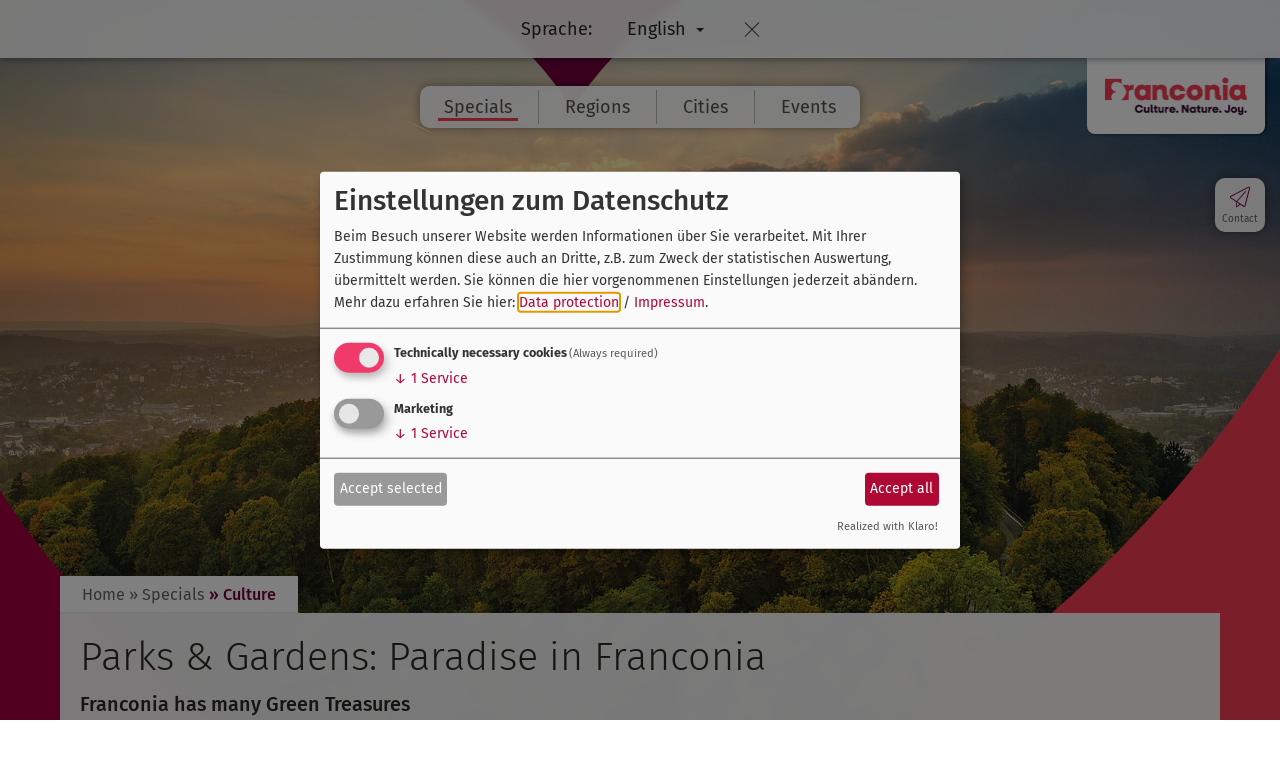

--- FILE ---
content_type: text/html; charset=UTF-8
request_url: https://www.frankentourismus.com/specials/culture/parksandgardens/
body_size: 7387
content:
<!doctype html>
<html lang="en">
    <head>
        <title>Parks & Gardens - Tourismusverband Franken</title>
        <meta name="viewport" content="width=device-width, initial-scale=1.0">

        		<link rel="canonical" href="http://www.frankentourismus.com/specials/culture/parksandgardens/" />
<meta name="thumbnail" content="http://www.frankentourismus.com/data/thumbs/img/4011049_bad_neustadt_128_rhoen_pavillon-im-kurpark.jpg" />

		<meta charset="utf-8">
		<!--[if IE]><meta http-equiv="X-UA-Compatible" content="IE=edge"><![endif]-->
		<meta name="referrer" content="strict-origin-when-cross-origin">
		<meta name="Author" content="Magenta4 - Agentur für Kommunikation, http://www.magenta4.com">
		<meta name="Publisher" content="Tourismusverband Franken e.V.">
		<meta name="verify-v1" content="AS0b2mpYRh8zTRQJuqlyIV5dqtVhiP76XZXE1VlB5gk">
		<meta name="google-site-verification" content="AS0b2mpYRh8zTRQJuqlyIV5dqtVhiP76XZXE1VlB5gk">
		<meta name="date" content="2006-11-02">
		<meta name="description" content="Die offizielle Website des Tourismusverband Franken e.V.">
		<meta name="robots" content="noodp,index,follow">
		<meta name="googlebot" content="index,follow">

        <link rel="stylesheet" href="/css/style.css?ver=11.5.6"/>
        <link rel="stylesheet" href="/css/klaro.css?ver=11.5.6"/>
        <link rel="shortcut icon" href="/favicon.png" type="image/png"/>
        <link rel="apple-touch-icon" href="/favicon.png" type="image/png"/>

        <link rel="stylesheet" type="text/css" href="/layout/fonts.css">

<!-- Google Tag Manager -->
<script type="text/plain" data-type="application/javascript" data-name="ga">(function(w,d,s,l,i){w[l]=w[l]||[];w[l].push({'gtm.start':
new Date().getTime(),event:'gtm.js'});var f=d.getElementsByTagName(s)[0],
j=d.createElement(s),dl=l!='dataLayer'?'&l='+l:'';j.async=true;j.src=
'https://www.googletagmanager.com/gtm.js?id='+i+dl;f.parentNode.insertBefore(j,f);
})(window,document,'script','dataLayer','GTM-KTTXZLF');</script>
<!-- End Google Tag Manager -->

<script>
var klaroConfig = {
    testing: false,
    elementID: 'timm4-cookie-consent',
    storageMethod: 'cookie',
    cookieName: 'timm4cookie-consent',
    cookieExpiresAfterDays: 365,
    privacyPolicy: '/imprint/',
    default: false,
    mustConsent: true,
    acceptAll: true,
    hideDeclineAll: true,
    lang: 'en',
    htmlTexts: true,
    translations: {"en":{"acceptAll":"Accept all","acceptSelected":"Accept selected","close":"close","consentModal":{"title":"Einstellungen zum Datenschutz","description":"Beim Besuch unserer Website werden Informationen \u00fcber Sie verarbeitet. Mit Ihrer\nZustimmung k\u00f6nnen diese auch an Dritte, z.B. zum Zweck der statistischen\nAuswertung, \u00fcbermittelt werden. Sie k\u00f6nnen die hier vorgenommenen Einstellungen\njederzeit ab\u00e4ndern."},"decline":"I refuse","ok":"OK","poweredBy":"Realized with Klaro!","privacyPolicy":{"name":"Data protection","text":"Mehr dazu erfahren Sie hier: {privacyPolicy} \/ <a href=\"\/impressum\/\">Impressum<\/a>."},"purposeItem":{"service":"Service","services":"Services"},"purposes":{"essential":"Technically necessary cookies","analytics":"Besucher-Statistiken","styling":"Styling","services":"Externe Dienste","social":"Social plugins","marketing":"Marketing"},"save":"Save","service":{"disableAll":{"title":"Activate or deactivate all services","description":"Mit diesem Schalter k\u00f6nnen Sie alle Dienste aktivieren oder deaktivieren."},"optOut":{"description":"These services are loaded by default (but you can opt out)","title":"(Opt-out)"},"purpose":"purpose","purposes":"purposes","required":{"description":"This service is always required","title":"(Always required)"}}}},
    services: [{
    name: 'essential',
    title: 'Technically necessary cookies',
    description: 'The service or the script is technically necessary and maintains the settings of users for all page requests.',
    default: true,
    required: true,
    optOut: false,
    translations: { 
        zz: {
            title: 'Technically necessary cookies'
        }
    },
    cookies: [["PHPSESSID","\/",""],["timm4cookie-consent","\/",""]],
    purposes: ["essential"],
    onInit: null,
    onAccept: null,
    onDecline: null,
    
},
{
    name: 'ga',
    title: 'Google Analytics',
    description: 'Collecting of visitor statistics',
    default: false,
    required: false,
    optOut: false,
    translations: { 
        zz: {
            title: 'Google Analytics'
        }
    },
    cookies: [
    [/^_ga/i, '/', '.frankentourismus.com'],
    [/^_ga/i],
    [/^_gid/i, '/', '.frankentourismus.com'],
    [/^_gid/i],
    [/^_gat/i, '/', '.frankentourismus.com'],
    [/^_gat/i]
],
    purposes: ["marketing"],
    onInit: null,
    onAccept: null,
    onDecline: null,
    
}]
};
</script>
<script src="/vendor/magenta4/timm4-klaro/dist/klaro-no-css.js" defer></script>            <style type="text/css">
                @media screen and (max-width: 770px) {
                    #background { background-image: url("/layout/svg/left.svg"),
                    url("/layout/svg/right.svg"),
                    url("/layout/svg/top.svg"),
                    url('/data/thumbs/img/13220111_veste_coburg-sonnenuntergang-luftaufnahme_cr_fugmann.jpg'); }
                }

                @media screen and (min-width: 771px) and (max-width: 1000px) {
                    #background { background-image: url("/layout/svg/left.svg"),
                    url("/layout/svg/right.svg"),
                    url("/layout/svg/top.svg"),
                    url('/data/thumbs/img/13220113_veste_coburg-sonnenuntergang-luftaufnahme_cr_fugmann.jpg'); }
                }

                @media screen and (min-width: 1001px) and (max-width: 1200px) {
                    #background { background-image: url("/layout/svg/left.svg"),
                    url("/layout/svg/right.svg"),
                    url("/layout/svg/top.svg"),
                    url('/data/thumbs/img/13220115_veste_coburg-sonnenuntergang-luftaufnahme_cr_fugmann.jpg'); }
                }

                @media screen and (min-width: 1201px) and (max-width: 1700px) {
                    #background { background-image: url("/layout/svg/left.svg"),
                    url("/layout/svg/right.svg"),
                    url("/layout/svg/top.svg"),
                    url('/data/thumbs/img/13220117_veste_coburg-sonnenuntergang-luftaufnahme_cr_fugmann.jpg'); }
                }

                @media screen and (min-width: 1701px) {
                    #background { background-image: url("/layout/svg/left.svg"),
                    url("/layout/svg/right.svg"),
                    url("/layout/svg/top.svg"),
                    url('/data/thumbs/img/13220119_veste_coburg-sonnenuntergang-luftaufnahme_cr_fugmann.jpg'); }
                }
            </style>
            
                                <script defer data-domain="frankentourismus.com" src="/js/plausible.js"></script>
                    </head>
    <body class=" no-lang">
        
        <div id="language" class="language">
            <div class="btn-group ">
                <button type="button" class="btn not-bottom-bar">Sprache:</button>
                <div class="btn-group">
                    <button type="button" class="btn dropdown-toggle" 
                            data-toggle="dropdown" aria-haspopup="true" aria-expanded="false">
                        <a href="https://www.frankentourismus.com/?setLanguage=true">English</a>
<span class="caret"></span>
                    </button>
                    <ul class="dropdown-menu">
                        <li><a href="https://www.frankentourismus.de/?setLanguage=true">Deutsch</a></li>
                    </ul>
                </div>
            </div>
            <a href="#" class="btn remove">&nbsp;</a>
        </div>        <div id="outer-wrap">
            <div id="inner-wrap">

                <div id="background"></div>
                <div id="site">

                    <div id="overlay"></div>
                    <div id="header-bg"></div>
                    <header id="header">
                        <a href="/">
                            
                            <div id="logo" title="Parks & Gardens - Tourismusverband Franken">
                                <img src="/layout/logo-en.png?v=n" alt="Logo Parks & Gardens - Tourismusverband Franken">
                            </div>                        </a>
                        <div class="container">
                            <div id="atop"></div>

                            <a href="#" id="open-nav-btn" class="glyphicon glyphicon-menu-hamburger toggleNav" title="Navigation"></a>
                            <nav role="navigation" id="main-nav">
                                <a href="#" id="close-nav-btn" class="glyphicon glyphicon-remove-circle toggleNav" title="Zurück zum Inhalt"></a>
                                <ul>
                                    <li class="active doubletap">
                    <a title="Specials" href="/specials/">Specials</a>
                    
            <div class="slider">
                <div class="container closing">
                    <a>close</a>
                </div>
                <ul>
<li class="active item">
                    <a title="Culture" href="/specials/culture/">Culture</a>
                    
                 </li><li class="item">
                    <a title="Culinary Delights" href="/specials/culinary-delights/">Culinary Delights</a>
                    
                 </li><li class="item">
                    <a title="Bicycling" href="/specials/bicycling/">Bicycling</a>
                    
                 </li><li class="item">
                    <a title="Hiking" href="/specials/hiking/">Hiking</a>
                    
                 </li><li class="item">
                    <a title="Active Vacations" href="/specials/active-vacations/">Active Vacations</a>
                    
                 </li><li class="item">
                    <a title="Family Adventures" href="/specials/family-adventures/">Family Adventures</a>
                    
                 </li><li class="item">
                    <a title="Health Spas &amp; Wellness" href="/specials/health-spas-wellness/">Health Spas &amp; Wellness</a>
                    
                 </li><li class="item">
                    <a title="Sustainable vacations" href="/specials/sustainable-vacations/">Sustainable vacations</a>
                    
                 </li><li class="item">
                    <a title="UNESCO World Heritage" href="/specials/unesco-world-heritage/">UNESCO World Heritage</a>
                    
                 </li><li class="item">
                    <a title="Christmas markets" href="/specials/christmas-markets/">Christmas markets</a>
                    
                 </li></ul>

            </div>
                 </li><li class="doubletap">
                    <a title="Regions" href="/regions/">Regions</a>
                    
            <div class="slider">
                <div class="container closing">
                    <a>close</a>
                </div>
                <ul>
<li class="item">
                    <a title="Altmühltal Nature Park" href="/regions/altmuehltal-nature-park/">Altmühltal Nature Park</a>
                    
                 </li><li class="item">
                    <a title="Coburg.Rennsteig" href="/regions/coburg-rennsteig/">Coburg.Rennsteig</a>
                    
                 </li><li class="item">
                    <a title="Fichtelgebirge Mountains" href="/regions/fichtelgebirge-mountains/">Fichtelgebirge Mountains</a>
                    
                 </li><li class="item">
                    <a title="Franconian Switzerland" href="/regions/franconian-switzerland/">Franconian Switzerland</a>
                    
                 </li><li class="item">
                    <a title="Franconian Lake Region" href="/regions/franconian-lake-region/">Franconian Lake Region</a>
                    
                 </li><li class="item">
                    <a title="Franconian Wine Country" href="/regions/franconian-wine-country/">Franconian Wine Country</a>
                    
                 </li><li class="item">
                    <a title="Nuremberger Land" href="/regions/nuremberger-land/">Nuremberger Land</a>
                    
                 </li><li class="item">
                    <a title="Franconian Forest" href="/regions/franconian-forest/">Franconian Forest</a>
                    
                 </li><li class="item">
                    <a title="Hassberge Mountains" href="/regions/hassberge-mountains/">Hassberge Mountains</a>
                    
                 </li><li class="item">
                    <a title="Lovely Tauber Valley" href="/regions/lovely-tauber-valley/">Lovely Tauber Valley</a>
                    
                 </li><li class="item">
                    <a title="Upper Main Jura" href="/regions/upper-main-jura/">Upper Main Jura</a>
                    
                 </li><li class="item">
                    <a title="Rhön" href="/regions/roehn/">Rhön</a>
                    
                 </li><li class="item">
                    <a title="Romantic Franconia" href="/regions/romantic-franconia/">Romantic Franconia</a>
                    
                 </li><li class="item">
                    <a title="Spessart-Mainland" href="/regions/spessart-mainland/">Spessart-Mainland</a>
                    
                 </li><li class="item">
                    <a title="Nuremberg City Region" href="/regions/nuremberg-city-region/">Nuremberg City Region</a>
                    
                 </li><li class="item">
                    <a title="Steigerwald Forest" href="/regions/steigerwald-forest/">Steigerwald Forest</a>
                    
                 </li></ul>

            </div>
                 </li><li class="doubletap">
                    <a title="Cities" href="/cities/">Cities</a>
                    
            <div class="slider">
                <div class="container closing">
                    <a>close</a>
                </div>
                <ul>
<li class="item">
                    <a title="Ansbach" href="/cities/ansbach/">Ansbach</a>
                    
                 </li><li class="item">
                    <a title="Aschaffenburg" href="/cities/aschaffenburg/">Aschaffenburg</a>
                    
                 </li><li class="item">
                    <a title="Bamberg" href="/cities/bamberg/">Bamberg</a>
                    
                 </li><li class="item">
                    <a title="Bayreuth" href="/cities/bayreuth/">Bayreuth</a>
                    
                 </li><li class="item">
                    <a title="Coburg" href="/cities/coburg/">Coburg</a>
                    
                 </li><li class="item">
                    <a title="Dinkelsbühl" href="/cities/dinkelsbuehl/">Dinkelsbühl</a>
                    
                 </li><li class="item">
                    <a title="Eichstätt" href="/cities/eichstaett/">Eichstätt</a>
                    
                 </li><li class="item">
                    <a title="Erlangen" href="/cities/erlangen/">Erlangen</a>
                    
                 </li><li class="item">
                    <a title="Forchheim" href="/cities/forchheim/">Forchheim</a>
                    
                 </li><li class="item">
                    <a title="Fürth" href="/cities/fuerth/">Fürth</a>
                    
                 </li><li class="item">
                    <a title="Kulmbach" href="/cities/kulmbach/">Kulmbach</a>
                    
                 </li><li class="item">
                    <a title="Nuremberg" href="/cities/nuremberg/">Nuremberg</a>
                    
                 </li><li class="item">
                    <a title="Rothenburg ob der Tauber" href="/cities/rothenburg-ob-der-tauber/">Rothenburg ob der Tauber</a>
                    
                 </li><li class="item">
                    <a title="Schweinfurt" href="/cities/schweinfurt/">Schweinfurt</a>
                    
                 </li><li class="item">
                    <a title="Würzburg" href="/cities/wuerzburg/">Würzburg</a>
                    
                 </li></ul>

            </div>
                 </li><li class="doubletap">
                    <a title="Events" href="/events/">Events</a>
                    
            <div class="slider">
                <div class="container closing">
                    <a>close</a>
                </div>
                <ul>
<li class="item">
                    <a title="Calendar of Events" href="/calendar-of-events/">Calendar of Events</a>
                    
                 </li><li class="item">
                    <a title="Highlights 2026" href="/highlights-2026/">Highlights 2026</a>
                    
                 </li></ul>

            </div>
                 </li>                                </ul>
                            </nav>
                        </div>
                    </header>

                    <ul id="icon-bar">
                                                    <li class="mail" title="Contact">
                                <a href="/contact/">
                                    <svg xmlns="http://www.w3.org/2000/svg" viewBox="0 0 30 30">
<path d="M27,2.5C26.4,2,25.8,2,25.1,2.3L3.3,13.6c-0.6,0.3-0.8,0.8-0.9,1.4c0,0.6,0.3,1.2,0.7,1.5l7.1,4.6v6.2
	c0,0.2,0.1,0.4,0.3,0.5c0.1,0,0.2,0.1,0.3,0.1c0.1,0,0.3,0,0.4-0.1l4.3-3.2l3.8,2.5c0.3,0.2,0.6,0.3,0.9,0.3c0.2,0,0.4,0,0.6-0.1
	c0.6-0.2,0.9-0.6,1-1.1l5.7-21.7C27.7,3.6,27.4,2.9,27,2.5z M11.4,26.2v-4.3l3.1,2L11.4,26.2z M26.4,3.9l-5.7,21.7
	c0,0.2-0.2,0.3-0.4,0.4c-0.2,0.1-0.4,0.1-0.5-0.1l-8.3-5.3l10.8-12c0.2-0.2,0.2-0.6,0-0.8c-0.2-0.2-0.6-0.2-0.8,0L10.7,20.1
	l-6.9-4.4c-0.3-0.2-0.3-0.4-0.3-0.5s0-0.4,0.3-0.5L25.6,3.3c0.1-0.1,0.2-0.1,0.3-0.1c0.2,0,0.3,0.1,0.4,0.1
	C26.3,3.4,26.5,3.6,26.4,3.9z"/>
</svg>
                                    <span>Contact</span>
                                </a>
                            </li>
                                                </ul>

                    <div id="content">
                        
        <div id="breadcrumb" class="container">
            <ul><li><a href="/">Home</a></li><li><a href="/specials/">&raquo; Specials</a></li><li><a href="/specials/culture/" class="active">&raquo; Culture</a></li></ul>
        </div>
                <div class="container">
                    
            <div id="270" class="box white">
                <h1>Parks & Gardens: Paradise in Franconia</h1><p class="intro">Franconia has many Green Treasures</p><p>Some of the most significant witnesses of European garden art are spread throughout Franconia. Furthermore, there are numerous small but amazing gardens that were originally established by local dukes and earls. Immerse yourself into the <strong>garden treasures of Franconia</strong>, amble through impressive castle grounds, take a walk through theme gardens, discover botanical oddities, and meet passionate gardeners more than happy to introduce you to your own world of green treasures.</p><img width="1160" height="772" src="/data/thumbs/img/9972485_bad_neustadt_128_rhoen_pavillon-im-kurpark.jpg" class="full-width" loading="lazy" alt="">
            </div>
                    
                </div><div class="container"><div class="flex-container">
                <div class="flex-item hover-effect">
                    
            <a id="611" href="/specials/culture/jewish-culture/" class="box">
                <div class="image"><img width="480" height="320" src="/data/thumbs/img/10187381_190404_alte-synagoge_01_highres-viktor-meschko.jpg"  loading="lazy" alt=""></div><div class="text"><h2>Jewish Culture</h2></div>
            </a>
                    
                </div>
                <div class="flex-item hover-effect">
                    
            <a id="1041" href="/specials/culture/hohenzollern/" class="box">
                <div class="image"><img width="480" height="320" src="/data/thumbs/img/13219079_historisches--bayreuth.jpg"  loading="lazy" alt=""></div><div class="text"><h2>Hohenzollerns in Franconia</h2></div>
            </a>
                    
                </div>
                <div class="flex-item hover-effect">
                    
            <a id="49" href="/specials/culture/romantic-road/" class="box">
                <div class="image"><img width="480" height="320" src="/data/thumbs/img/7994143_rothenburg_194_romantisches-franken_rothenburger-ploenlein.jpg"  loading="lazy" alt="" title="The Rothenburg “Plönlein”"></div><div class="text"><h2>Romantic Road</h2></div>
            </a>
                    
                </div>
                <div class="flex-item hover-effect">
                    
            <a id="50" href="/specials/culture/castle-road/" class="box">
                <div class="image"><img width="480" height="320" src="/data/thumbs/img/7994145_rng_0737_staedteregion-nuernberg_kaiserburg.jpg"  loading="lazy" alt="" title="The Imperial Castle Nuremberg"></div><div class="text"><h2>Castle Road</h2></div>
            </a>
                    
                </div>
                <div class="flex-item hover-effect">
                    
            <a id="422" href="/specials/culture/reformation-revolution/" class="box">
                <div class="image"><img width="480" height="320" src="/data/thumbs/img/13220151_hugenottenkirche4etm_petra_d_kraus.jpg"  loading="lazy" alt=""></div><div class="text"><h2>Reformation and Revolution</h2></div>
            </a>
                    
                </div>
                <div class="flex-item hover-effect">
                    
            <a id="280" href="/specials/culture/kultourpfad-franken/" class="box">
                <div class="image"><img width="480" height="320" src="/data/thumbs/img/7994149_alt_038_naturpark-altmuehltal_masken-aus-dem-roemischen-schatzfund-roemermuseum-weissenburg.jpg"  loading="lazy" alt="" title="Masks from the Roman Era at the Römermuseum Weissenburg"></div><div class="text"><h2>KulTourPfad Franken</h2></div>
            </a>
                    
                </div>
                <div class="flex-item hover-effect">
                    
            <a id="48" href="/specials/culture/the-main-river/" class="box">
                <div class="image"><img width="480" height="320" src="/data/thumbs/img/7994151_spessart-mainland_aschaffenburg.jpg"  loading="lazy" alt=""></div><div class="text"><h2>Main River</h2></div>
            </a>
                    
                </div>
                <div class="flex-item hover-effect">
                    
            <a id="282" href="/specials/culture/parksandgardens/" class="box">
                <div class="image"><img width="480" height="320" src="/data/thumbs/img/7994153_fuerth_stadtpark-mit-kirche.jpg"  loading="lazy" alt=""></div><div class="text"><h2>Parks and Gardens</h2></div>
            </a>
                    
                </div></div></div>                    </div>

                    <div id="search-container">
                        <div class="container closing">
                            <a>schliessen</a>
                        </div>
                        
        <script>
        
            window.__gcse = {
                callback: gcse_is_ready
            };
            
            function gcse_is_ready() {
                $('#footer input.gsc-search-button').click(function(){
                    ga('send', 'event', 'Suche', 'Footer');
                });
                $('#search-container input.gsc-search-button').click(function(){
                    console.log('Overlay');
                    ga('send', 'event', 'Suche', 'Overlay');
                });
                $('#searchResult input.gsc-search-button').click(function(){
                    ga('send', 'event', 'Suche', 'Suchseite');
                });
            }

            (function() {
                var cx = '02ce05760693240d2';
                var gcse = document.createElement('script');
                gcse.type = 'text/javascript';
                gcse.async = true;
                gcse.src = (document.location.protocol == 'https:' ? 'https:' : 'http:') +
                    '//cse.google.com/cse.js?cx=' + cx;
                var s = document.getElementsByTagName('script')[0];
                s.parentNode.insertBefore(gcse, s);
            })();
        </script>
        <div class="search-form">
            <gcse:searchbox-only enableAutoComplete="true" resultsUrl="http://www.frankentourismus.com/search/"></gcse:searchbox-only>
        </div>                    </div>

                    <footer id="footer">
                                                    <div class="search">
                                <div class="container">
                                    
        <script>
        
            window.__gcse = {
                callback: gcse_is_ready
            };
            
            function gcse_is_ready() {
                $('#footer input.gsc-search-button').click(function(){
                    ga('send', 'event', 'Suche', 'Footer');
                });
                $('#search-container input.gsc-search-button').click(function(){
                    console.log('Overlay');
                    ga('send', 'event', 'Suche', 'Overlay');
                });
                $('#searchResult input.gsc-search-button').click(function(){
                    ga('send', 'event', 'Suche', 'Suchseite');
                });
            }

            (function() {
                var cx = '02ce05760693240d2';
                var gcse = document.createElement('script');
                gcse.type = 'text/javascript';
                gcse.async = true;
                gcse.src = (document.location.protocol == 'https:' ? 'https:' : 'http:') +
                    '//cse.google.com/cse.js?cx=' + cx;
                var s = document.getElementsByTagName('script')[0];
                s.parentNode.insertBefore(gcse, s);
            })();
        </script>
        <div class="search-form">
            <gcse:searchbox-only enableAutoComplete="true" resultsUrl="http://www.frankentourismus.com/search/"></gcse:searchbox-only>
        </div>                                </div>
                            </div>
                            <div class="subnav">
                                <div class="container">
                                    <div>
                                        <a href="/">Franconia</a>
                                        <a href="/"><img src="/layout/map-int.png" alt="Karte"></a>
                                    </div>

                                    <ul>
                                        <li>
                    <a title="Specials" href="/specials/">Specials</a>
                    <ul>
<li>
                    <a title="Culture" href="/specials/culture/">Culture</a>
                    
                 </li><li>
                    <a title="Culinary Delights" href="/specials/culinary-delights/">Culinary Delights</a>
                    
                 </li><li>
                    <a title="Bicycling" href="/specials/bicycling/">Bicycling</a>
                    
                 </li><li>
                    <a title="Hiking" href="/specials/hiking/">Hiking</a>
                    
                 </li><li>
                    <a title="Active Vacations" href="/specials/active-vacations/">Active Vacations</a>
                    
                 </li><li>
                    <a title="Sustainable Vacations" href="/specials/sustainable-vacations/">Sustainable Vacations</a>
                    
                 </li><li>
                    <a title="UNESCO World Heritage" href="/specials/unesco-world-heritage/">UNESCO World Heritage</a>
                    
                 </li><li>
                    <a title="Christmas Markets" href="/specials/christmas-markets/">Christmas Markets</a>
                    
                 </li></ul>

                 </li><li>
                    <a title="Cities" href="/cities/">Cities</a>
                    <ul>
<li>
                    <a title="Ansbach" href="/cities/ansbach/">Ansbach</a>
                    
                 </li><li>
                    <a title="Bayreuth" href="/cities/bayreuth/">Bayreuth</a>
                    
                 </li><li>
                    <a title="Wuerzburg" href="/cities/wuerzburg/">Wuerzburg</a>
                    
                 </li><li>
                    <a title="Nuremberg" href="/cities/nuremberg/">Nuremberg</a>
                    
                 </li></ul>

                 </li><li>
                    <a title="Regions" href="/regions/">Regions</a>
                    
                 </li><li>
                    <a title="Events" href="/events/">Events</a>
                    <ul>
<li>
                    <a title="Calendar of Events" href="/calendar-of-events/">Calendar of Events</a>
                    
                 </li><li>
                    <a title="Highlights 2026" href="/highlights-2026/">Highlights 2026</a>
                    
                 </li></ul>

                 </li><li>
                    <a title="Service" href="/service/">Service</a>
                    <ul>
<li>
                    <a title="Brochures" href="/service/brochures/">Brochures</a>
                    
                 </li><li>
                    <a title="Media Service" href="/service/media-service/">Media Service</a>
                    
                 </li></ul>

                 </li>                                    </ul>
                                </div>
                            </div>
                            <div class="contact">
                                <div class="container">
                                    <a class="phone" href="tel:+49911941510">
                                        <svg xmlns="http://www.w3.org/2000/svg" viewBox="0 0 30 30">
<path d="M24.9,27.3c-0.3,0-0.5,0-0.8-0.1c-5-0.8-10.1-3.4-14-7.3c-3.9-3.8-6.3-8.6-7.3-14C2.7,5.4,2.6,4.7,2.9,4.2l0,0
	c0.2-0.4,0.4-0.5,0.7-0.6c3.6-0.8,3.8-0.9,3.8-0.9C8.2,2.5,9.1,3,9.4,3.9c0.4,1.4,0.8,2.6,1.3,3.7c0.4,0.8,0.2,1.8-0.5,2.2l-0.9,0.5
	c-0.3,0.1-0.4,0.3-0.4,0.4c-0.2,0.7,2.2,3.8,4.4,6c1.8,1.8,5.1,4.4,5.9,4.2c0.2-0.1,0.4-0.2,0.5-0.4l0.5-0.9c0.4-0.7,1.4-1,2.2-0.5
	c0.7,0.4,1.9,0.9,2.9,1.2c1.3,0.5,1.5,0.6,1.6,0.7c0.4,0.4,0.5,0.9,0.4,1.4l-0.9,3.8c-0.1,0.3-0.3,0.6-0.6,0.8
	C25.6,27.2,25.2,27.3,24.9,27.3z M3.8,4.7c-0.1,0.2-0.1,0.5,0,1.1c0.9,5.1,3.3,9.8,7,13.5s8.6,6.3,13.5,7c0.4,0.1,0.8,0.1,1.1,0
	c0.1,0,0.1-0.1,0.1-0.1l0.9-3.8c0-0.2,0-0.3-0.2-0.4c0,0-0.7-0.3-1.2-0.4c-1-0.4-2.2-0.9-3-1.2c-0.3-0.2-0.7-0.1-0.8,0.2l-0.5,0.9
	c-0.3,0.4-0.7,0.8-1.1,0.9c-1.8,0.4-6.7-4.3-6.9-4.5c-0.2-0.2-5.1-5.2-4.7-7C8,10.2,8.4,9.8,8.8,9.5L9.7,9c0.1-0.3,0.2-0.6,0-1
	C9.1,6.8,8.8,5.7,8.4,4.3C8.3,4,8,3.7,7.7,3.7C7.7,3.7,7.4,3.8,3.8,4.7C3.9,4.6,3.9,4.6,3.8,4.7z M23,13.9c0-4.4-3.6-8-8.1-8
	c-0.3,0-0.5,0.3-0.5,0.5S14.7,7,14.9,7c3.9,0,7,3.2,7,7c0,0.3,0.3,0.5,0.5,0.5C22.8,14.5,23,14.2,23,13.9z M26.3,13.9
	c0-6.3-5.1-11.3-11.3-11.3c-0.3,0-0.5,0.3-0.5,0.5s0.3,0.5,0.5,0.5c5.6,0,10.2,4.6,10.2,10.2c0,0.3,0.3,0.5,0.5,0.5
	C26,14.5,26.3,14.2,26.3,13.9z"/>
</svg>
                                        +49 911 94151-0
                                    </a>
                                    <a class="mail" href="/contact/">
                                        <svg xmlns="http://www.w3.org/2000/svg" viewBox="0 0 30 30">
<path d="M27,2.5C26.4,2,25.8,2,25.1,2.3L3.3,13.6c-0.6,0.3-0.8,0.8-0.9,1.4c0,0.6,0.3,1.2,0.7,1.5l7.1,4.6v6.2
	c0,0.2,0.1,0.4,0.3,0.5c0.1,0,0.2,0.1,0.3,0.1c0.1,0,0.3,0,0.4-0.1l4.3-3.2l3.8,2.5c0.3,0.2,0.6,0.3,0.9,0.3c0.2,0,0.4,0,0.6-0.1
	c0.6-0.2,0.9-0.6,1-1.1l5.7-21.7C27.7,3.6,27.4,2.9,27,2.5z M11.4,26.2v-4.3l3.1,2L11.4,26.2z M26.4,3.9l-5.7,21.7
	c0,0.2-0.2,0.3-0.4,0.4c-0.2,0.1-0.4,0.1-0.5-0.1l-8.3-5.3l10.8-12c0.2-0.2,0.2-0.6,0-0.8c-0.2-0.2-0.6-0.2-0.8,0L10.7,20.1
	l-6.9-4.4c-0.3-0.2-0.3-0.4-0.3-0.5s0-0.4,0.3-0.5L25.6,3.3c0.1-0.1,0.2-0.1,0.3-0.1c0.2,0,0.3,0.1,0.4,0.1
	C26.3,3.4,26.5,3.6,26.4,3.9z"/>
</svg>
                                        Contact                                    </a>
                                </div>
                            </div>
                            
                                    <div class="imageCopyrights">
                                        <div class="container">
                                           background image &copy; Dr. Otmar Fugmann
                                        </div>
                                    </div>                            
                        
        <div class="partner">
                <div class="container">
                    <div class="wrapper"><a href="http://bahnland-bayern.de/" title="Bahnland Bayern 2021" rel="noopener" target="_blank"><img  src="/data/thumbs/img/16546061_bb_lo_logo_2021_claim_hell-dunkelblau-rechts_rgb.webp" alt="Logo Bahnland Bayern 2021" loading="lazy" class="is-logo"></a><a href="https://www.vgn.de/en/" title="VGN (ENG)" rel="noopener" target="_blank"><img  src="/data/thumbs/img/16546063_partner-logo-vgn-350x170-alpha.webp" alt="Logo VGN (ENG)"  class="is-logo pngfix" loading="lazy"></a><a href="https://bavaria.travel/" title="BayernTourismus (2021) - ENG" rel="noopener" target="_blank"><img  src="/data/thumbs/img/16546065_co-branding_logo-bayern-rgb.webp" alt="Logo BayernTourismus (2021) - ENG"  class="is-logo pngfix" loading="lazy"></a></div>
                </div>
        </div>
        
                        <div class="bottom-bar">
                            <div class="container">
                                                                    <a class="copyright" href="/imprint/">&copy; Tourist Board of Franconia 2026</a>
                                    
        <div  class="language">
            <div class="btn-group dropup">
                <button type="button" class="btn not-bottom-bar">Sprache:</button>
                <div class="btn-group">
                    <button type="button" class="btn dropdown-toggle" 
                            data-toggle="dropdown" aria-haspopup="true" aria-expanded="false">
                        <a href="https://www.frankentourismus.com/?setLanguage=true">English</a>
<span class="caret"></span>
                    </button>
                    <ul class="dropdown-menu">
                        <li><a href="https://www.frankentourismus.de/?setLanguage=true">Deutsch</a></li>
                    </ul>
                </div>
            </div>
            
        </div>                                    <a class="link" href="/imprint/">Imprint</a> <span>|</span>
                                    <a class="link" href="/accessibility-statement/">Accessibility statement</a> <span>|</span>
                                    <a class="link" href="/privacy-policy/">Data protection</a> <span>|</span>
                                    <a class="link" href="#klaro">Privacy settings</a>
                                                                </div>
                        </div>
                    </footer>

                </div>

                <div id="ajax-loader" title="Loading..."></div>
                <a id="scroll-up" href="#outer-wrap" title="Zum Seitenanfang" style="display: none;">
                    <svg xmlns="http://www.w3.org/2000/svg" viewBox="0 0 30 30">
<polygon points="23.2,15 8.2,30 6.8,28.5 20.2,15 6.8,1.5 8.2,0 "/>
</svg>
                </a>
            </div>
        </div>
        <script src="/js/scripts.js?ver=11.5.6"></script>
        <script src="/js/basics.js?ver=11.5.6"></script>
        <script>
            content_id = "224";
        </script>
                
            </body>
</html>